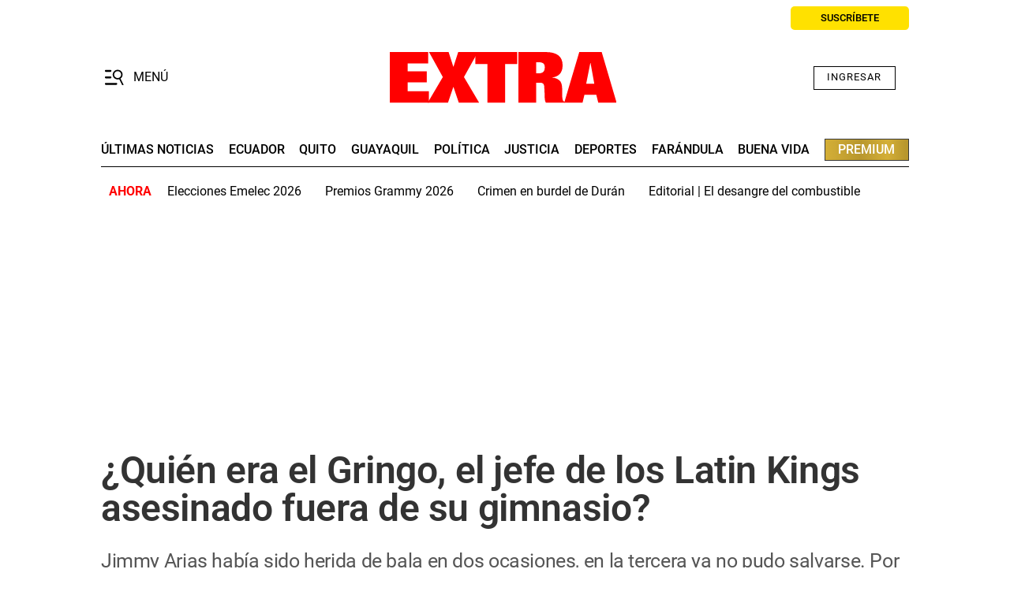

--- FILE ---
content_type: text/html; charset=UTF-8
request_url: https://www.extra.ec/noticia/actualidad/gringo-jefe-latin-kings-asesinado-fuera-gimnasio-95046.html
body_size: 20932
content:
<!DOCTYPE html>
<html lang="es">
    <head>
        <meta http-equiv="Content-Type" content="text/html; charset=utf-8" />
        <meta name="viewport" content="width=device-width,user-scalable=yes" />
                    

            
        
                
            
                                                                        


<title>¿Quién era el Gringo, el jefe de los Latin Kings asesinado fuera de su gimnasio?</title>
<meta name="title" content="¿Quién era el Gringo, el jefe de los Latin Kings asesinado fuera de su gimnasio?" />
<meta name="description" content="Jimmy Arias había sido herida de bala en dos ocasiones, en la tercera ya no pudo salvarse. Por miedo, su familia ni siquiera le hará velorio" />
<meta name="Keywords" content="Latin Kings, Ecuador, Santa Elena, Sicariato, Noticia" />
<meta name="news_keywords" content="Latin Kings, Ecuador, Santa Elena, Sicariato, Noticia" />
<link rel="canonical" href="https://www.extra.ec/noticia/actualidad/gringo-jefe-latin-kings-asesinado-fuera-gimnasio-95046.html" />
<meta name="robots" content="index, follow, max-image-preview:large, max-snippet:-1, max-video-preview:-1" />
<meta name="lang" content="es">
<meta name="date" content = "2023-11-30T14:54:42Z"/>
<meta property="article:modified_time" content="2023-11-30T14:54:42Z" />
<meta property="article:published_time" content="2023-11-30T14:54:42Z" />
<meta name="DC.date.issued" content = "2023-11-30T14:54:42Z"/>
<meta name="organization" content="Diario Extra" />
<meta property="article:section" content="Ecuador" />
<meta property="article:author" content="Vicente Tagle">

<meta property="og:type" content="article" data-page-subject="true" />
<meta property="og:site_name" content="Diario Extra"/>
<meta property="og:title" content="¿Quién era el Gringo, el jefe de los Latin Kings asesinado fuera de su gimnasio?" data-page-subject="true" />
<meta property="og:description" content="Jimmy Arias había sido herida de bala en dos ocasiones, en la tercera ya no pudo salvarse. Por miedo, su familia ni siquiera le hará velorio" data-page-subject="true" />
<meta property="og:image" content="https://imagenes.extra.ec/files/og_thumbnail/uploads/2023/11/29/65678b797babb.jpeg" data-page-subject="true" />
<meta property="og:image:width" content="1200" />
<meta property="og:image:height" content="675" />
<meta property="og:article:published_time" content="2023-11-30T14:54:42Z" />
<meta property="og:url" content="https://www.extra.ec/noticia/actualidad/gringo-jefe-latin-kings-asesinado-fuera-gimnasio-95046.html" data-page-subject="true" />

<meta name="twitter:card" content="summary_large_image">
<meta name="twitter:site" content="@DiarioExtraEc"/>
<meta name="twitter:creator" content="@DiarioExtraEc"/>
<meta name="twitter:title" content="¿Quién era el Gringo, el jefe de los Latin Kings asesinado fuera de su gimnasio?" />
<meta name="twitter:description" content="Jimmy Arias había sido herida de bala en dos ocasiones, en la tercera ya no pudo salvarse. Por miedo, su familia ni siquiera le hará velorio" />
<meta name="twitter:image" content="https://imagenes.extra.ec/files/og_thumbnail/uploads/2023/11/29/65678b797babb.jpeg" />
<meta name="twitter:image:alt" content="Jimmy Arias había sido herida de bala en dos ocasiones, en la tercera ya no pudo salvarse. Por miedo, su familia ni siquiera le hará velorio">
<meta name="twitter:image:src" content="https://imagenes.extra.ec/files/og_thumbnail/uploads/2023/11/29/65678b797babb.jpeg">

<meta property="cXenseParse:title" content="¿Quién era el Gringo, el jefe de los Latin Kings asesinado fuera de su gimnasio?"/>
<meta name="cXenseParse:grn-premium" content="free-access"/>
<meta name="cXenseParse:recs:publishtime" content="2023-11-30T14:54:42Z"/>
<meta name="cXenseParse:description" content="Jimmy Arias había sido herida de bala en dos ocasiones, en la tercera ya no pudo salvarse. Por miedo, su familia ni siquiera le hará velorio | Ecuador | Extra"/>
<meta name="cXenseParse:url" content="https://www.extra.ec/noticia/actualidad/gringo-jefe-latin-kings-asesinado-fuera-gimnasio-95046.html"/>
<meta name="cXenseParse:pageclass" content="article"/>
<meta name="cXenseParse:articleid" content="95046"/>
<meta name="cXenseParse:author" content="Vicente Tagle"/>
<meta name="cXenseParse:grn-category" content="Ecuador"/>
<meta name="cXenseParse:keywords" content="Latin Kings, Ecuador, Santa Elena, Sicariato, Noticia"/>
<meta name="cXenseParse:recs:recommendable" content="true"/>
<meta name="cXenseParse:grn-tipoarticulo" content="nota_periodistica"/>
    <meta name="cXenseParse:grn-tags" content="Ecuador"/>
    <meta name="cXenseParse:grn-tags" content="Crimen"/>
    <meta name="cXenseParse:grn-tags" content="santa elena"/>
    <meta name="cXenseParse:grn-tags" content="sicariato"/>
    <meta name="cXenseParse:grn-tags" content="La Libertad"/>
    
        
                    <link rel="stylesheet" type="text/css" href="/assets/screen.503a535838d25ac1c0c7.css?1768380510"/>

                    <script type="application/ld+json">{"@context":"http:\/\/schema.org","@type":"NewsArticle","url":"https:\/\/www.extra.ec\/noticia\/actualidad\/gringo-jefe-latin-kings-asesinado-fuera-gimnasio-95046.html","name":"\u00bfQui\u00e9n era el Gringo, el jefe de los Latin Kings asesinado fuera de su gimnasio?","description":"Jimmy Arias hab\u00eda sido herida de bala en dos ocasiones, en la tercera ya no pudo salvarse. Por miedo, su familia ni siquiera le har\u00e1 velorio","mainEntityOfPage":{"@type":"WebPage","@id":"https:\/\/www.extra.ec\/noticia\/actualidad\/gringo-jefe-latin-kings-asesinado-fuera-gimnasio-95046.html"},"image":{"@type":"ImageObject","url":"https:\/\/imagenes.extra.ec\/files\/og_thumbnail\/uploads\/2023\/11\/29\/65678b797babb.jpeg","width":1200,"height":675},"headline":"\u00bfQui\u00e9n era el Gringo, el jefe de los Latin Kings asesinado fuera de su gimnasio?","alternativeHeadline":"Jimmy Arias hab\u00eda sido herida de bala en dos ocasiones, en la tercera ya no pudo salvarse. Por miedo, su familia ni siquiera le har\u00e1 velorio","author":[{"@type":"Person","name":"Vicente Tagle","url":"https:\/\/www.extra.ec\/autores\/vicente-tagle\/","worksFor":"https:\/\/www.extra.ec\/","jobTitle":"","sameAs":[]}],"keywords":"Ecuador,Crimen,santa elena,sicariato,La Libertad","publisher":{"@type":"Organization","name":"Diario Extra","url":"https:\/\/www.extra.ec\/","logo":{"@type":"ImageObject","url":"https:\/\/imagenes.extra.ec\/static\/img\/extra-ec.png","width":1200,"height":675}},"dateModified":"2023-11-30T09:54:42-05:00","datePublished":"2023-11-30T09:54:42-05:00","articleBody":"Estaba en \u2018servicio pasivo\u2019 de la organizaci\u00f3n en la que incluso lleg\u00f3 a ser \u2018corona\u2019 (jefe), los Latin Kings, pero la vida de Jimmy Javier Arias, de 56 a\u00f1os, ya ten\u00eda marcado su destino: estaba sentenciado a muerte..  Intentaron una vez baj\u00e1rselo a plomo y fallaron, qued\u00f3 herido; hubo una segunda vez e igual se le escap\u00f3 a la \u2018pelona\u2019, pero a la tercera ocasi\u00f3n los sicarios fueron m\u00e1s certeros: le metieron nueve tiros y lo mandaron al 'm\u00e1s all\u00e1'..  Pizzer\u00eda del norte de Guayaquil fue sellada: hab\u00eda cucarachas y falta de higiene.  Ahora, el asesinato de Arias, tambi\u00e9n conocido como el Gringo, ocurrido la noche del martes 28 en el barrio Eloy Alfaro, del cant\u00f3n La Libertad, mantiene alarmada a la poblaci\u00f3n, pues temen que este crimen desate m\u00e1s violencia en la urbe peninsular..  Los que conocieron al Gringo comentan que hace a\u00f1os fue \u2018corona\u2019 (jefe) de los Latin Kings y que en los \u00faltimos tiempos andaba tranquilo. \u201cPero desde hace rato estaba pedido, esta vez no fallaron, aprovecharon el momento oportuno y lo mataron\u201d, indic\u00f3 un curioso en la escena del crimen. Los verdugos fueron dos jovencitos.&nbsp;.  EXTRA est\u00e1 en todas. Pilas con este tema:&nbsp;Leonardo Campana: \u00bfQui\u00e9n es su nueva y atractiva novia guayaquile\u00f1a?.  Arias estaba en la puerta de ingreso a eso de las 20:15 y cuando se aprestaba a cerrar el local, dos muchachos se le acercaron y le dieron 9 plomazos, tres de ellos a la cabeza. Despu\u00e9s huyeron en una moto..  \u201cEl Gringo era respetado y temido, pero ya estaba quieto, por eso laboraba como guardaespaldas de una autoridad local. Esta venganza podr\u00eda ser de a\u00f1os pasados\u201d, se\u00f1al\u00f3 un conocido del occiso. Ahora se teme que la organizaci\u00f3n tome represalias por su corona, lo que podr\u00eda generar una ola de violencia, dijeron las autoridades..  Manta: Motociclista se choc\u00f3 a toda velocidad contra un poste y dej\u00f3 sin luz a los vecinos.  De all\u00ed que su esposa decidiera que no haya velatorio, por temor a un nuevo ataque, e incluso se analizaba llevar el cad\u00e1ver a los Estados Unidos, donde viven sus familiares m\u00e1s cercanos..  Entre las acciones que sigue la Polic\u00eda est\u00e1 la revisi\u00f3n de los videos de las c\u00e1maras del gimnasio y los sectores aleda\u00f1os, as\u00ed como tomar la versi\u00f3n de los familiares de Arias si conocen quien lo habr\u00eda amenazado muerte..  \u00bfQuieres acceder a todo el contenido de calidad sin l\u00edmites? \u00a1SUSCR\u00cdBETE AQU\u00cd!","articleSection":"Ecuador"}</script>
                <script>
    // GTM
    window.dataLayer = window.dataLayer || [];
    var dataLayer = window.dataLayer;
    dataLayer.push({ 'gtm.start': Date.now(), event: 'gtm.js' });

    var gtmScript = document.createElement('script');
    gtmScript.async = true;
    gtmScript.src = 'https://www.googletagmanager.com/gtm.js?id=GTM-KJBSQS7';
    document.head.appendChild(gtmScript);

    // GPT
    window.googletag = window.googletag || { cmd: [] };
    var googletag = window.googletag;

    var gptScript = document.createElement('script');
    gptScript.async = true;
    gptScript.src = 'https://securepubads.g.doubleclick.net/tag/js/gpt.js';
    document.head.appendChild(gptScript);

    // Targeting
    window.googletag = window.googletag || { cmd: [] };
    googletag.cmd.push(function () {
        googletag.pubads().setTargeting('categoria', 'Ecuador');
        googletag.pubads().setTargeting('tipo', 'default');
        googletag.pubads().setTargeting('id', '95046');
        googletag.enableServices();
    });
</script>

    <script>
    // topb, setting, esi
</script>
<!-- Taboola -->
<script type="text/javascript">
    window._taboola = window._taboola || [];
    _taboola.push({article:'auto'});
    !function (e, f, u, i) {
        if (!document.getElementById(i)){
            e.async = 1;
            e.src = u;
            e.id = i;
            f.parentNode.insertBefore(e, f);
        }
    }(document.createElement('script'),
        document.getElementsByTagName('script')[0],
        '//cdn.taboola.com/libtrc/graficosnacionales-network/loader.js',
        'tb_loader_script');
    if(window.performance && typeof window.performance.mark == 'function')
    {window.performance.mark('tbl_ic');}
</script>
<!-- End Taboola -->
<!-- Ads Server -->
<script>
    window.googletag = window.googletag || { cmd: [] };
    googletag.cmd.push(function () {
        googletag.defineSlot('1045043/extra/top1', [[320, 100], [320, 50], [728, 90], [728, 250], [970, 90], [970, 250]], 'top1_ad').addService(googletag.pubads());
        googletag.defineSlot('1045043/extra/itt', [300, 1], 'itt_ad').addService(googletag.pubads());
        googletag.defineSlot('1045043/extra/slider', [300, 1], 'slider_ad').addService(googletag.pubads());
        googletag.defineSlot('1045043/extra/box1', [[300, 250], [336, 280]], 'box1_ad').addService(googletag.pubads());
        googletag.defineSlot('1045043/extra/box2', [[300, 250], [336, 280]], 'box2_ad').addService(googletag.pubads());
        googletag.defineSlot('1045043/extra/side1', [[300, 250], [300, 600]], 'side1_ad').addService(googletag.pubads());
        // Ajustes generales
        googletag.pubads().enableSingleRequest();
        googletag.pubads().collapseEmptyDivs();
        googletag.enableServices();
        // Resize debounce + refresh
        var resizeTimer;
        function resizer() { googletag.pubads().refresh(); }
        window.addEventListener('resize', function () {
            clearTimeout(resizeTimer);
            resizeTimer = setTimeout(resizer, 500);
        });
    });
</script>
<!-- End Ads Server -->

    
        <script type="text/javascript" src="/assets/article.bundle.js?1768380510" defer></script>



    <script>
    // topc, setting, esi
</script>

    

                
                <script type="application/ld+json">[{"@context":"http:\/\/schema.org","@type":"BreadcrumbList","itemListElement":[{"@type":"ListItem","item":{"@id":"https:\/\/www.extra.ec","name":"Diario Extra","@type":"CollectionPage"},"position":1},{"@type":"ListItem","item":{"@id":"https:\/\/www.extra.ec\/ecuador","name":"Ecuador","@type":"CollectionPage"},"position":2},{"@type":"ListItem","item":{"@id":"https:\/\/www.extra.ec\/noticia\/actualidad\/gringo-jefe-latin-kings-asesinado-fuera-gimnasio-95046.html","name":"\u00bfQui\u00e9n era el Gringo, el jefe de los Latin Kings asesinado fuera de su gimnasio?","@type":"ItemPage"},"position":3}]}]</script>
        <script type="text/javascript" src="/assets/video.bundle.js?1768380510" defer></script>
                            

    
<link rel="preload" href="https://imagenes.extra.ec/static/fonts/Roboto-Regular.woff2" as="font" type="font/woff2" crossorigin="">
<link rel="preload" href="https://imagenes.extra.ec/static/fonts/Roboto-Medium.woff2" as="font" type="font/woff2" crossorigin="">
<link rel="preload" href="https://imagenes.extra.ec/static/fonts/Roboto-Bold.woff2" as="font" type="font/woff2" crossorigin="">
<link rel="preload" href="https://imagenes.extra.ec/static/fonts/Roboto-SemiBold.woff2" as="font" type="font/woff2" crossorigin="">
<link rel="preload" href="https://imagenes.extra.ec/static/fonts/Roboto-ExtraBold.woff2" as="font" type="font/woff2" crossorigin="">

<script type="application/ld+json">
{
    "@context": "https://schema.org",
    "@type": "NewsMediaOrganization",
    "name": "Diario Extra",
    "alternateName": "EXTRA",
    "url": "https://www.extra.ec/",
    "sameAs": [
        "https://www.facebook.com/ExtraEc",
        "https://x.com/DiarioExtraEc",
        "https://www.instagram.com/diarioextra",
        "https://www.tiktok.com/@extraec",
        "https://www.youtube.com/user/diarioextratv",
        "https://apps.apple.com/us/app/diario-extra/id1573964727",
        "https://play.google.com/store/apps/details?id=com.digitalicagroup.one2tap.extra"
    ],
    "logo": "https://imagenes.extra.ec/static/img/extra-ec.png",
    "contactPoint": {
        "@type": "ContactPoint",
        "telephone": "+593-991469775",
        "email": "servicioalcliente@granasa.com.ec",
        "contactType": "customer service"
    },
    "actionableFeedbackPolicy":"https://services.expreso.ec/DocumentosExo/codigo_granasa.pdf",
    "correctionsPolicy":"https://services.expreso.ec/DocumentosExo/codigo_granasa.pdf",
    "diversityPolicy":"https://services.expreso.ec/DocumentosExo/codigo_granasa.pdf",
    "diversityStaffingReport":"https://services.expreso.ec/DocumentosExo/codigo_granasa.pdf",
    "ethicsPolicy":"https://services.expreso.ec/DocumentosExo/codigo_granasa.pdf",
    "foundingDate":"1973-07-25",
    "masthead":"https://services.expreso.ec/DocumentosExo/codigo_granasa.pdf",
    "missionCoveragePrioritiesPolicy":"https://services.expreso.ec/DocumentosExo/codigo_granasa.pdf",
    "ownershipFundingInfo":"https://services.expreso.ec/DocumentosExo/codigo_granasa.pdf",
    "unnamedSourcesPolicy":"https://services.expreso.ec/DocumentosExo/codigo_granasa.pdf",
    "verificationFactCheckingPolicy":"https://services.expreso.ec/DocumentosExo/codigo_granasa.pdf",
    "noBylinesPolicy": "https://services.expreso.ec/DocumentosExo/codigo_granasa.pdf",
    "publishingPrinciples": "https://services.expreso.ec/DocumentosExo/codigo_granasa.pdf"
}
</script>
<script>
    document.addEventListener("DOMContentLoaded", function(event) {

        if (window.innerWidth > 991) { 

            var elem = document.getElementsByClassName('js-add-sticky');

            for (let index = 0; index < elem.length; index++) {
                elem[index].parentElement.parentElement.classList.add('u-sticky');
                elem[index].parentElement.parentElement.parentElement.classList.add("u-flex-grow");
                elem[index].parentElement.parentElement.parentElement.parentElement.classList.add("u-flex");
            }

            document.querySelectorAll('.c-detail--author .u-grid-col-span-2').forEach(container => {
                const txt = container.querySelector('.c-author__txt');
                if (txt && !txt.querySelector('p')) {
                    const author = container.querySelector('.c-author');
                    if (author) author.classList.add("no-info");
                }
            });     
        }

        document.querySelectorAll('.c-article__info').forEach(div => {
            if (div.textContent.trim() === '') {  
                div.style.display = 'none'; 
            }
        });
        document.querySelectorAll('.c-article__signature').forEach(div => {
            if (div.textContent.trim() === '') {  
                div.style.display = 'none'; 
            }
        });

        document.querySelectorAll('.c-article__related').forEach(ul => {
            if (ul.children.length === 0) { 
                ul.style.display = 'none';
            }
        });
        

        document.querySelectorAll('.c-detail__media__subtitle').forEach(div => {            
            if (div.textContent.trim() === '') {  
                div.classList.add("u-hide");
            }
        });
        document.querySelectorAll('.c-detail__media__txt').forEach(div => {            
            if (div.textContent.trim() !== '') {  
                div.style.display = "flex";
            }
        });
        
        document.querySelectorAll(".content-free-html").forEach((element) => {
            if (element.querySelector(".c-detail__cintillo--blue")) {
                element.style.marginBottom = "0"; 
            }
        });
        document.querySelectorAll('.c-detail__supratitle__content').forEach(el => {
            if (el.textContent.trim() === '') {
                el.textContent = ''; 
            }
        });
        //Sticky ads into boards home
        document.querySelectorAll('.o-container-module.u-flex-grow').forEach(element => {
           
            const container = element.closest('.o-container-module');

            
            let previousSibling = element.previousElementSibling;
            while (previousSibling) {
                if (previousSibling.classList.contains('u-flex-grow-shrink')) {
                previousSibling.classList.remove('u-flex-grow-shrink'); 
                }
                previousSibling = previousSibling.previousElementSibling;
            }

            
            let nextSibling = element.nextElementSibling;
            while (nextSibling) {
                if (nextSibling.classList.contains('u-flex-grow-shrink')) {
                nextSibling.classList.remove('u-flex-grow-shrink'); 
                }
                nextSibling = nextSibling.nextElementSibling;
            }
        });
        

    });
    
    
</script>
<script src="https://ajax.googleapis.com/ajax/libs/jquery/3.6.3/jquery.min.js"></script>
<link rel="preload" href="https://imagenes.extra.ec/static/css/custom_css.min.css" as="style">
<link rel="stylesheet" type="text/css" href="https://imagenes.extra.ec/static/css/custom_css.min.css" onload="this.onload=null;this.rel='stylesheet'">
<style>
    body.wf-editor .c-nav__wrap__search input, body.wf-editor .c-nav__wrap__search button {border:0 !important}
    body.wf-editor .c-header__nav-btn svg {top:4px;left:16px;}
    body.wf-editor .c-nav__wrap__search button {background-color:white;}
    body.wf-editor .c-nav__wrap__menu__subitem {display:grid;} 
    body.wf-editor .wf-page-container {max-width:1024px;}  
    body.wf-editor .c-article--title__txt.wf-module {padding-left:60px;}
    body.wf-editor .c-article--30.apaisado.wf-module {overflow:hidden;}  
     /*Hide date*/
    .c-header__date {opacity:0;visibility:hidden;}
    /*Hot fix*/
    .c-header__options__link {min-width:150px;text-align:center}
    .content .o-section.u-color-1 .c-title__txt,  .content .o-section.u-color-6 .c-title__txt {color:inherit}
    .content .o-section.u-color-1 .o-container:not(.o-container-list){background-color:#f2f2f2}    
    .content .o-section.u-color-6 .o-container:not(.o-container-list){background-color:#e5f4ff}
    
</style>



    <link rel="shortcut icon" type="image/ico" href="https://imagenes.extra.ec/favicon.ico">
<link rel="apple-touch-icon" sizes="180x180" href="https://imagenes.extra.ec/static/img/apple-icon-180x180.png">
<link rel="icon" type="image/png" sizes="32x32" href="https://imagenes.extra.ec/static/img/favicon-32x32.png">
<link rel="icon" type="image/png" sizes="16x16" href="https://imagenes.extra.ec/static/img/favicon-16x16.png">

    </head>
    <body     class="article-page"
>
                    <!-- Google Tag Manager (noscript) -->
<noscript><iframe
    src="https://www.googletagmanager.com/ns.html?id=GTM-KJBSQS7"
    height="0" width="0"
    style="display:none;visibility:hidden"></iframe></noscript>
<!-- End Google Tag Manager (noscript) -->
                            
        
                        
<header class="c-header">
    <div class="c-header__top">
                                                                                <time class="c-header__date" datetime="2026-01-15T12:27:22-05:00">
            Jueves, 15 de  enero de 2026 12:27
        </time>
        <a class="c-header__options__link" href="https://suscripcion.extra.ec/?utm_source=extra&amp;utm_medium=web&amp;utm_campaign=suscripcion&amp;utm_content=boton_home&amp;_gl=1*19ze0vi*_gcl_au*MTM3NTQ0MDMxNi4xNzYwMDg4OTk4" title="Suscribir">
            <span>SUSCRÍBETE</span>
        </a>
    </div>
    <div class="c-header__middle o-container">
        <button class="c-header__nav-btn" data-type="menu" aria-expanded="false" tabindex="1" role="button" aria-label="Abrir o cerrar menú de navegación" >
            <div class="hamburger-box">
                <div class="hamburger-inner"></div>
                <svg xmlns="http://www.w3.org/2000/svg" viewBox="60 70 400 360" width="24">
                    <path d="M196.635 120.51c0 11.142-7.66 20.426-16.945 20.426H75.445c-9.285 0-16.945-9.053-16.945-20.426 0-11.142 7.66-20.427 16.945-20.427H179.69c9.285 0 16.945 9.053 16.945 20.427z"/>
                    <path d="M196.635 261.869c0 11.141-7.66 20.426-16.945 20.426H75.445c-9.285 0-16.945-9.053-16.945-20.426 0-11.142 7.66-20.427 16.945-20.427H179.69c9.285 0 16.945 9.053 16.945 20.427z"/>
                    <path d="M318.96 403.227c0 11.375-7.659 20.427-16.943 20.427H75.445c-9.285 0-16.945-9.052-16.945-20.427 0-11.141 7.66-20.426 16.945-20.426h226.572c9.284 0 16.943 9.053 16.943 20.426z"/>
                    <path d="M253.669 201.45c0-41.266 33.474-74.74 74.74-74.74s74.741 33.474 74.741 74.74c0 41.267-33.475 74.741-74.741 74.741s-74.74-33.474-74.74-74.741zm196.591 211.647-61.456-125.926c26.92-18.95 44.455-50.299 44.455-85.721 0-57.915-47.111-104.849-104.85-104.849-57.914 0-104.849 47.111-104.849 104.849 0 57.738 47.111 104.85 104.849 104.85 11.513 0 22.316-1.772 32.767-5.313l61.279 125.393c3.188 6.553 12.043 9.032 19.835 5.135 7.606-3.906 11.326-12.406 7.96-18.958z"/>
                </svg>                
            </div>            
            <span class="sr-only">Menú</span>
        </button>
                <span class="c-header__brand">
                    <a href="https://www.extra.ec/" title="Extra">
                <svg xmlns="http://www.w3.org/2000/svg" width="287" height="64.857" viewBox="0 0 287 64.857" xml:space="preserve">
                    <polygon fill-rule="evenodd" clip-rule="evenodd" fill="#FF0000" points="0,64.107 49.525,64.107 49.525,49.609 22.616,49.609 22.616,38.375 46.844,38.375 46.844,24.345 22.616,24.345 22.616,14.469 48.624,14.469 48.624,0.001 0,0.001"/>
                    <polygon fill-rule="evenodd" clip-rule="evenodd" fill="#FF0000" points="80.754,18.486 80.445,18.486 74.505,0.001 49.676,0.001 67.203,31.587 48.047,64.107 73.752,64.107 80.445,44.369 80.754,44.369 87.428,64.107 113.188,64.107 93.979,31.587 111.673,0.001 86.694,0.001"/>
                    <polygon fill-rule="evenodd" clip-rule="evenodd" fill="#FF0000" points="108.408,15.096 123.722,15.096 123.722,64.107 146.168,64.107 146.168,15.096 161.5,15.096 161.5,0.002 108.408,0.002"/>
                    <g>
                        <path fill-rule="evenodd" clip-rule="evenodd" fill="#FF0000" d="M185.579,12.93h2.549c5.09-0.067,8.355,1.2,8.302,6.477 c0.054,6.213-3.902,7.586-7.586,7.55h-3.265V12.93z M162.979,64.107h22.6v-25.28h4.168c3.902,0.019,6.162,0.991,6.089,6.479 c0.073,3.16,0.436,6.408,0.461,9.56c-0.025,3.126,0.187,7.799,1.63,9.241h23.934v-0.92c-1.034-0.336-1.84-0.966-2.371-1.842 c-0.567-0.912-1.035-3.982-1.045-7.566v-5.251c0.01-3.842-0.088-8.152-2.08-11.064c-2.195-3.026-6.231-4.833-10.701-5.107v-0.15 c7.824-0.913,13.365-5.213,13.365-15.429c0-10.753-6.656-16.87-22.146-16.776h-33.902V64.107z"/>
                        <path fill-rule="evenodd" clip-rule="evenodd" fill="#FF0000" d="M264.226,64.107h23.228L268.564,0.001h-28.407l-19.038,64.106 h23.19l2.381-9.86h15.029L264.226,64.107z M259.188,40.234h-10.275l5.222-26.221h0.302L259.188,40.234z"/>
                    </g>
                </svg>
                <span class="sr-only">Diario Extra Ecuador</span>
            </a>
                </span>
                <div id="wyleex-id-user-box-dsk" class="div-wyleex-container c-header__user">
            <div class="wyleex-id__container">
                <div class="wyleex-id__guest">
                    <a href="https://suscripcion.extra.ec/id/login?continue=https://www.extra.ec/" class="wyleex-id__link">Ingresar</a>
                </div>
            </div>
        </div>
    </div>
</header>
<div class="c-header__middle__links">
    <div><nav class="c-header__nav c-header__nav-bottom">
    
<a href="https://www.extra.ec/ultimas-noticias-extra/" title="Últimas noticias">últimas noticias</a><a href="https://www.extra.ec/ecuador/" title="Ecuador">Ecuador</a><a href="https://www.extra.ec/quito/" title="Quito">quito</a><a href="https://www.extra.ec/guayaquil/" title="Guayaquil">guayaquil</a><a href="https://www.extra.ec/politica/" title="Política">Política</a><a href="https://www.extra.ec/justicia/" title="Justicia">Justicia</a><a href="https://www.extra.ec/deportes/" title="Deportes">deportes</a><a href="https://www.extra.ec/farandula/" title="Farándula">farándula</a><a href="https://www.extra.ec/buena-vida/" title="Buena Vida">buena vida</a><a href="https://www.extra.ec/premium/" title="Premium">premium</a></nav></div>
</div>
<div class="c-header__bottom">
    <div><aside class="c-header__aside">
    <div class="o-container">
        <p class="c-header__aside__title">
            
        <span>ahora</span></p>
        <ul class="c-header__aside__list">
            
        <li>
                
            <a class="c-header__aside__item" href="https://www.extra.ec/noticia/deportes/emelec-elecciones-lista-unica-perfila-jose-david-jimenez-nuevo-presidente-146188.html" title="Emelec elecciones, lista única perfila a José David Jiménez como nuevo presidente" target="_blank">Elecciones Emelec 2026</a></li><li>
                
            <a class="c-header__aside__item" href="https://www.extra.ec/noticia/farandula/grammys-2026-quienes-son-ganadores-noche-aqui-lista-completa-146204.html" title="Grammys 2026: ¿Quiénes son los ganadores de la noche? Aquí la lista completa" target="_blank">Premios Grammy 2026</a></li><li>
                
            <a class="c-header__aside__item" href="https://www.extra.ec/noticia/guayaquil/crimen-multiple-night-club-duran-victimas-consta-imitador-cantante-colombiano-146128.html" title="Crimen múltiple en Night Club en Durán: entre las víctimas consta un imitador de cantante colombiano" target="_blank">Crimen en burdel de Durán</a></li><li>
                
            <a class="c-header__aside__item" href="https://www.extra.ec/noticia/opinion/editorial-desangre-combustible-alla-nombres-sistema-impunidad-146198.html" title="Editorial | El desangre del combustible: Más allá de los nombres, un sistema de impunidad" target="_blank">Editorial | El desangre del combustible</a></li></ul>
    </div>
</aside></div>
</div>

                <nav class="c-nav">
            <div class="o-container">
                                    <div><div class="c-nav__wrap">
    <form action="/search/" class="c-nav__wrap__search" target="_top">
        <input type="text" name="query" id="search_input" placeholder="Buscar...">
        <button class="btn" type="submit">
            <span>Buscar</span>
        </button>
    </form>
    <div class="c-nav__wrap__menu" aria-label="Menú principal" role="navigation" itemscope="itemscope" itemtype="https://schema.org/SiteNavigationElement">
        <ul role="menu">
            
            
            
            
            
        <li class="c-nav__highlight " itemprop="name" role="menuitem">
            
                
            <a class="c-nav__hightlight__item " itemprop="url" href="https://suscripcion.extra.ec/?utm_source=extra&amp;utm_medium=web&amp;utm_campaign=suscripcion&amp;utm_content=boton_home" title="Suscripción" target="_blank" aria-label="hazte suscriptor">hazte suscriptor</a></li><li class="c-nav__wrap__menu__item " itemprop="name" role="menuitem">
            
                
            <a itemprop="url" href="https://www.extra.ec/ecuador/" title="Ecuador" aria-label="Ecuador">Ecuador</a></li><li class="c-nav__wrap__menu__item " itemprop="name" role="menuitem">
            
                
            <a itemprop="url" href="https://www.extra.ec/guayaquil/" title="Guayaquil" aria-label="guayaquil">guayaquil</a></li><li class="c-nav__wrap__menu__item " itemprop="name" role="menuitem">
            
                
            <a itemprop="url" href="https://www.extra.ec/quito/" title="Quito" aria-label="QUITO">QUITO</a></li><li class="c-nav__wrap__menu__item " itemprop="name" role="menuitem">
            
                
            <a itemprop="url" href="https://www.extra.ec/politica/" title="Política" aria-label="POLÍTICA">POLÍTICA</a></li><li class="c-nav__wrap__menu__item " itemprop="name" role="menuitem">
            
                
            <a itemprop="url" href="https://www.extra.ec/justicia/" title="Justicia" target="_blank" aria-label="justicia">justicia</a></li><li class="c-nav__highlight " itemprop="name" role="menuitem">
            
                
            <a class="c-nav__hightlight__item " itemprop="url" href="https://www.extra.ec/premium/" title="Premium" aria-label="PREMIUM">PREMIUM</a></li><li class="c-nav__wrap__menu__item " itemprop="name" role="menuitem">
            
                
            <a itemprop="url" href="https://www.extra.ec/economia/" title="Economía" aria-label="economía">economía</a></li><li class="c-nav__wrap__menu__item " itemprop="name" role="menuitem">
            
                
            <a itemprop="url" href="https://www.extra.ec/servicios-y-tramites/" title="Servicios y trámites" aria-label="servicios y trámites">servicios y trámites</a></li><li class="c-nav__wrap__menu__item " itemprop="name" role="menuitem">
            
                
            <a itemprop="url" href="https://www.extra.ec/mundo/" title="Mundo" aria-label="MUNDO">MUNDO</a></li><li class="c-nav__wrap__menu__item " itemprop="name" role="menuitem">
            
                
            <a itemprop="url" href="https://www.extra.ec/opinion/" title="Opinión" aria-label="OPINIÓN">OPINIÓN</a></li><li class="c-nav__wrap__menu__item " itemprop="name" role="menuitem">
            
                
            <a itemprop="url" href="https://www.extra.ec/deportes/" title="Deportes" aria-label="deportes">deportes</a></li><li class="c-nav__wrap__menu__item " itemprop="name" role="menuitem">
            
                
            <a itemprop="url" href="https://www.extra.ec/farandula/" title="Farándula" aria-label="farándula">farándula</a></li><li class="c-nav__wrap__menu__item " itemprop="name" role="menuitem">
            
                
            <a itemprop="url" href="https://www.extra.ec/buena-vida/" title="Buena Vida" aria-label="Buena vida">Buena vida</a></li><li class="c-nav__wrap__menu__item " itemprop="name" role="menuitem">
            
                
            <a itemprop="url" href="https://www.extra.ec/tecnologia/" title="Tecnología" target="_blank" aria-label="TECNOLOGÍA">TECNOLOGÍA</a></li></ul>
    </div>
</div></div>
                            </div>
        </nav>
            <main class="content ">
                                <!-- -->
        
                                    <!-- -->
        
                                    <div class="c-add c-add-980-first">
    <div id='top1_ad'>
                    <script>
                googletag.cmd.push(function() { googletag.display('top1_ad'); });
            </script>
            </div>
</div>

        
                            
                    <section class="o-section">
        <div class="o-container ">
            <!-- body a -->

            <div><article class="c-detail c-detail--anonimous">
                        <div class="c-detail-top">
                            
            
            
                            <div class="c-detail__bar">
                    <nav class="c-detail__bar__category">
                        <a href="/ecuador/">Ecuador</a>
                    </nav>
                </div>
                <div class="c-detail__supratitle__content">
                                            <p class="c-detail__supratitle"></p>
                                        
                </div>
                                        <div class="default-title">
                    
                <h1 class="c-detail__title">¿Quién era el Gringo, el jefe de los Latin Kings asesinado fuera de su gimnasio?</h1></div>
                                        <div class="default-epigraph">
                    
                <p class="c-detail__subtitle">Jimmy Arias había sido herida de bala en dos ocasiones, en la tercera ya no pudo salvarse. Por miedo, su familia ni siquiera le hará velorio</p></div>
            
                            <div class="c-detail-top__extra">
                    
                </div>
            
                                                    <div class="c-detail__media_main__content">
        


        
        
    <div class="main-image ">
    <figure class="c-detail__media">
        <div class="c-detail__media__thumb">
            <picture data-size="w:414,h:276"><source srcset="https://imagenes.extra.ec/files/image_media_main_desktop/uploads/2023/11/29/65678b797babb.jpeg" media="(min-width: 992px)"><source srcset="https://imagenes.extra.ec/files/image_media_main_tablet/uploads/2023/11/29/65678b797babb.jpeg" media="(min-width: 768px)"><source srcset="https://imagenes.extra.ec/files/image_media_main_mobile/uploads/2023/11/29/65678b797babb.jpeg" media="(min-width: 0px)"><img src="https://imagenes.extra.ec/files/og_thumbnail/uploads/2023/11/29/65678b797babb.jpeg" data-full-src="https://imagenes.extra.ec/uploads/2023/11/29/65678b797babb.jpeg" alt="Jimmy Javier Arias, de 56 años, se había salvado de dos ataques a bala meses atrás." width="414" height="276"></picture>
        </div>
                <figcaption class="c-detail__media__txt" style="display: block;">
            <p class="c-detail__media__subtitle">
                
                
            <span class="c-detail__media__credit ">Jimmy Javier Arias, de 56 años, se había salvado de dos ataques a bala meses atrás.</span><span class="c-detail__media__author ">EXTRA</span></p>
        </figcaption>
                </figure>
</div></div>

                                                        
<nav class="c-detail__share">
                        <a class="c-icon c-icon-facebook" title="Compartir en Facebook" data-gtm-social-provider="facebook" rel="nofollow" target="_blank" href="https://www.facebook.com/sharer/sharer.php?u=https://www.extra.ec/noticia/actualidad/gringo-jefe-latin-kings-asesinado-fuera-gimnasio-95046.html#utm_source=rrss-comp&amp;utm_medium=fb&amp;utm_campaign=fixed-btn">
                <span class="sr-only">Facebook</span>
            </a>
                            <a class="c-icon c-icon-twitter" title="Compartir en Twitter" data-gtm-social-provider="twitter" rel="nofollow" target="_blank" href="https://twitter.com/intent/tweet?text=%C2%BFQui%C3%A9n%20era%20el%20Gringo%2C%20el%20jefe%20de%20los%20Latin%20Kings%20asesinado%20fuera%20de%20su%20gimnasio%3F&amp;url=https://www.extra.ec/noticia/actualidad/gringo-jefe-latin-kings-asesinado-fuera-gimnasio-95046.html#utm_source=rrss-comp&amp;utm_medium=tw&amp;utm_campaign=fixed-btn">
                <span class="sr-only">Twitter</span>
            </a>
                                            <a class="c-icon c-icon-md c-icon-whatsapp" title="Compartir en Whatsapp" data-gtm-social-provider="whatsapp" rel="nofollow" target="_blank" href="https://web.whatsapp.com/send?text=%C2%BFQui%C3%A9n%20era%20el%20Gringo%2C%20el%20jefe%20de%20los%20Latin%20Kings%20asesinado%20fuera%20de%20su%20gimnasio%3F%20https://www.extra.ec/noticia/actualidad/gringo-jefe-latin-kings-asesinado-fuera-gimnasio-95046.html#utm_source=rrss-comp&amp;utm_medium=wh&amp;utm_campaign=fixed-btn">
                <span class="sr-only">Whatsapp</span>
            </a>
            <a class="c-icon c-icon-xs c-icon-whatsapp" data-gtm-social-provider="whatsapp" rel="nofollow" target="_blank" href="whatsapp://send?text=%C2%BFQui%C3%A9n%20era%20el%20Gringo%2C%20el%20jefe%20de%20los%20Latin%20Kings%20asesinado%20fuera%20de%20su%20gimnasio%3F%20https://www.extra.ec/noticia/actualidad/gringo-jefe-latin-kings-asesinado-fuera-gimnasio-95046.html#utm_source=rrss-comp&amp;utm_medium=wh&amp;utm_campaign=fixed-btn">
                <span class="sr-only">Whatsapp</span>
            </a>
                                        <a class="c-icon c-icon-copy" title="Copiar enlace" data-msg-copied="Enlace copiado" href="https://www.extra.ec/noticia/actualidad/gringo-jefe-latin-kings-asesinado-fuera-gimnasio-95046.html" target="_blank">

            <span class="sr-only">Copiar enlace</span>
        </a>
        <!-- -->
    </nav>
            
        </div>
        <div class="c-detail-content">
                                                                    <div class="c-detail__body">
                                            
 


<div class="c-detail__author full">
    <div></div>

    <div class="c-detail__author__title">
        <div class="c-detail__author__info">
            <span class="c-detail__author__name__label">Publicado por</span>
            
        <div class="c-detail__author__name "><a href="https://www.extra.ec/autores/vicente-tagle/" class="c-detail__author__name">Vicente Tagle</a></div></div>
        <div class="c-detail__author__info">
            
        <span></span></div>

        <p class="c-detail__info__more">
            <span class="c-detail__info__label">Creado:</span>
            <a class="c-detail__info__more__date" href="/hemeroteca/231130/">
                <time datetime="2023-11-30T09:54:42-05:00">30.11.2023 | 09:54</time>
            </a>
        </p>
        <p class="c-detail__info__more">
            <span class="c-detail__info__label">Actualizado:</span>
            <time class="c-detail__info__more__date" datetime="2023-11-30T09:54:42-05:00">30.11.2023 | 09:54</time>
        </p>

            </div>
</div>
                                                                <div class="c-detail__tags-content">
                            
                        <div>            <div class="c-detail__tags">
            <p class="c-detail__tags__title">En:</p>
            <ul class="c-detail__tags__list">
                                    <li class="c-detail__tags__item">
                        <a rel="tag" href="/temas/ecuador/" title="Ecuador">Ecuador</a>
                    </li>
                                    <li class="c-detail__tags__item">
                        <a rel="tag" href="/temas/santa-elena/" title="santa elena">santa elena</a>
                    </li>
                                    <li class="c-detail__tags__item">
                        <a rel="tag" href="/temas/la-libertad/" title="La Libertad">La Libertad</a>
                    </li>
                                    <li class="c-detail__tags__item">
                        <a rel="tag" href="/temas/sicariato/" title="sicariato">sicariato</a>
                    </li>
                                    <li class="c-detail__tags__item">
                        <a rel="tag" href="/temas/crimen/" title="Crimen">Crimen</a>
                    </li>
                            </ul>
        </div>
    </div></div>

                                                                                            <!-- -->
                                                                                                            
                                                                                                                                        
                                                                                                                                        

                                                                                                                                        

                                                                                                                                        

                                                                                                                                        
                                                                                                                                        
                                                                                                                                        
                                                                                                                                                                                                                    
                                                                                                                                        
                                                                                                                                                                                                                    
                                                                                                                                        
                                                                                                                                        
                                                                                                                                        
                                                                            
                                    <p class="paragraph">Estaba en ‘servicio pasivo’ de la organización en la que<b> incluso llegó a ser ‘corona’ (jefe), los Latin Kings, </b>pero la vida de Jimmy Javier Arias, de 56 años, ya tenía marcado su destino: estaba sentenciado a muerte.</p><p class="paragraph">Intentaron una vez bajárselo a plomo y fallaron, quedó herido; hubo una segunda vez e igual se le escapó a la ‘pelona’, pero <b>a la tercera ocasión los sicarios fueron más certeros: le metieron nueve tiros</b> y lo mandaron al 'más allá'.</p><p class="paragraph">Pizzería del norte de Guayaquil fue sellada: había cucarachas y falta de higiene</p><p class="paragraph">Ahora, el asesinato de Arias, también conocido como el Gringo, ocurrido la noche del martes 28 en <b>el barrio Eloy Alfaro, del cantón La Libertad, </b>mantiene alarmada a la población, pues temen que este crimen desate más violencia en la urbe peninsular.</p><p class="paragraph">Los que conocieron al Gringo comentan que hace años fue ‘corona’ (jefe) de los Latin Kings y que en los últimos tiempos andaba tranquilo. <b>“Pero desde hace rato estaba pedido, esta vez no fallaron,</b> aprovecharon el momento oportuno y lo mataron”, indicó un curioso en la escena del crimen. Los verdugos fueron dos jovencitos. </p><p class="paragraph">EXTRA está en todas. Pilas con este tema: <a href="https://www.extra.ec/noticia/deportes/leonardo-campana-nueva-atractiva-novia-guayaquilena-95036.html" target="_blank">Leonardo Campana: ¿Quién es su nueva y atractiva novia guayaquileña?</a></p><figure class="c-detail__media ">
    
    

    <div class="c-detail__media__thumb">
        <picture data-size="w:414,h:276"><source srcset="https://imagenes.extra.ec/files/image_composite_desktop/uploads/2023/11/29/65678bb723fe0.jpeg" media="(min-width: 992px)"><source srcset="https://imagenes.extra.ec/files/image_composite_tablet/uploads/2023/11/29/65678bb723fe0.jpeg" media="(min-width: 768px)"><img src="https://imagenes.extra.ec/files/image_composite_mobile/uploads/2023/11/29/65678bb723fe0.jpeg" data-full-src="https://imagenes.extra.ec/uploads/2023/11/29/65678bb723fe0.jpeg" loading="lazy" alt="El Gringo fue acribillado fuera de su gimnasio, por dos jóvenes que huyeron en moto." width="414" height="276"></picture>
    </div>
    <figcaption class="c-detail__media__txt">
        <p class="c-detail__media__subtitle">
                
            
        </p>
    </figcaption>
</figure><p class="paragraph">Arias estaba en la puerta de ingreso a eso de las 20:15 y cuando se aprestaba a cerrar el local, dos muchachos se le acercaron y le dieron 9 plomazos, tres de ellos a la cabeza. Después huyeron en una moto.</p><p class="paragraph">“El Gringo era respetado y temido, pero ya estaba quieto, por eso laboraba como guardaespaldas de una autoridad local. Esta venganza podría ser de años pasados”, señaló un conocido del occiso. Ahora <b>se teme que la organización tome represalias por su corona,</b> lo que podría generar una ola de violencia, dijeron las autoridades.</p><p class="paragraph"><a href="https://www.extra.ec/noticia/provincias/manabi-hombre-murio-accidente-transito-bajando-poste-luz-95019.html">Manta: Motociclista se chocó a toda velocidad contra un poste y dejó sin luz a los vecinos</a></p><p class="paragraph">De allí que<b> su esposa decidiera que no haya velatorio, por temor a un nuevo ataque,</b> e incluso se analizaba llevar el cadáver a los Estados Unidos, donde viven sus familiares más cercanos.</p><p class="paragraph">Entre las <b>acciones que sigue la Policía está la revisión de los videos de las cámaras del gimnasio</b> y los sectores aledaños, así como tomar la versión de los familiares de Arias si conocen quien lo habría amenazado muerte.</p><p class="paragraph"><i>¿Quieres acceder a todo el contenido de calidad sin límites? <a href="https://suscripcion.extra.ec/?utm_source=extra&amp;utm_medium=web&amp;utm_campaign=suscripcion&amp;utm_content=boton_home" target="_blank">¡SUSCRÍBETE AQUÍ!</a></i></p></div>
                        <!-- PageController::showAction add snp-roba-6 -->
        <!-- snp-roba-6 --></div>
                    <div class="c-detail-sidebar">
                <div class="u-flex-grow">
                    <div class="add-300-container u-sticky">
                        <div id="itt_ad">
    <script>
        googletag.cmd.push(function() { googletag.display('itt_ad'); });
    </script>
</div>
<div id="slider_ad" class="c-add-300">
    <script>
        googletag.cmd.push(function() { googletag.display('slider_ad'); });
    </script>
</div>
<div id="side1" class="c-add-300">
    <script>
        googletag.cmd.push(function() { googletag.display('side1'); });
    </script>
</div>

                                                <!-- nop -->
                    </div>
                </div>
                <div class="u-grid u-sticky">
                                                
                    </div>
                <div class="u-flex-grow">
                    <div class="add-300-container u-sticky">
                        <div id="box2_ad" class="c-add c-add-300">
    <script>
        googletag.cmd.push(function() { googletag.display('box2_ad'); });
    </script>
</div>

                    </div>
                </div>
            </div>
            </article></div>
            
<div id="taboola-below-article-thumbnails"></div>
<script type="text/javascript">
    window._taboola = window._taboola || [];
    _taboola.push({
        mode: 'alternating-thumbnails-a',
        container: 'taboola-below-article-thumbnails',
        placement: 'Below Article Thumbnails',
        target_type: 'mix'
    });
</script>
<script type="text/javascript">
    window._taboola = window._taboola || [];
    _taboola.push({flush: true});
</script>
        </div>
    </section>
                                                                <section class="o-section o-section-border">
                        
                    </section>
                                                        
                                
                                                                                        <img loading="lazy" class="img-tracking" src="https://www.extra.ec/track/pageviews/article-95046" alt="tracking"/>
            
    
    </main>
                    
<footer class="c-footer">
    <div class="o-container">
        <div class="c-footer__brand">
               <a href="https://www.extra.ec/" title="Extra Ecuador">
                    <svg xmlns="http://www.w3.org/2000/svg" width="287" height="64.857" viewBox="0 0 287 64.857" xml:space="preserve">
                        <polygon fill-rule="evenodd" clip-rule="evenodd" fill="#FF0000" points="0,64.107 49.525,64.107 49.525,49.609 22.616,49.609 22.616,38.375 46.844,38.375 46.844,24.345 22.616,24.345 22.616,14.469 48.624,14.469 48.624,0.001 0,0.001"/>
                        <polygon fill-rule="evenodd" clip-rule="evenodd" fill="#FF0000" points="80.754,18.486 80.445,18.486 74.505,0.001 49.676,0.001 67.203,31.587 48.047,64.107 73.752,64.107 80.445,44.369 80.754,44.369 87.428,64.107 113.188,64.107 93.979,31.587 111.673,0.001 86.694,0.001"/>
                        <polygon fill-rule="evenodd" clip-rule="evenodd" fill="#FF0000" points="108.408,15.096 123.722,15.096 123.722,64.107 146.168,64.107 146.168,15.096 161.5,15.096 161.5,0.002 108.408,0.002"/>
                        <g>
                            <path fill-rule="evenodd" clip-rule="evenodd" fill="#FF0000" d="M185.579,12.93h2.549c5.09-0.067,8.355,1.2,8.302,6.477 c0.054,6.213-3.902,7.586-7.586,7.55h-3.265V12.93z M162.979,64.107h22.6v-25.28h4.168c3.902,0.019,6.162,0.991,6.089,6.479 c0.073,3.16,0.436,6.408,0.461,9.56c-0.025,3.126,0.187,7.799,1.63,9.241h23.934v-0.92c-1.034-0.336-1.84-0.966-2.371-1.842 c-0.567-0.912-1.035-3.982-1.045-7.566v-5.251c0.01-3.842-0.088-8.152-2.08-11.064c-2.195-3.026-6.231-4.833-10.701-5.107v-0.15 c7.824-0.913,13.365-5.213,13.365-15.429c0-10.753-6.656-16.87-22.146-16.776h-33.902V64.107z"/>
                            <path fill-rule="evenodd" clip-rule="evenodd" fill="#FF0000" d="M264.226,64.107h23.228L268.564,0.001h-28.407l-19.038,64.106 h23.19l2.381-9.86h15.029L264.226,64.107z M259.188,40.234h-10.275l5.222-26.221h0.302L259.188,40.234z"/>
                        </g>
                    </svg>
                </a>
            </div>
        <div class="c-footer__middle">
            <nav class="c-footer__share">
                <a href="https://www.facebook.com/ExtraEc" title="Facebook" rel="noopener noreferrer nofollow" target="_blank">
                    <svg width="33" height="33" viewBox="0 0 33 33" fill="none" xmlns="http://www.w3.org/2000/svg">
                        <path d="M32.3553 16.1836C32.3553 24.357 26.2985 31.1141 18.4301 32.2107C17.6944 32.3127 16.9417 32.366 16.1777 32.366C15.2957 32.366 14.4297 32.2957 13.5863 32.1596C5.88341 30.9191 0 24.2379 0 16.1836C0 7.24586 7.24373 0 16.1788 0C25.1139 0 32.3576 7.24586 32.3576 16.1836H32.3553Z" fill="#010101"/>
                        <path d="M18.4303 12.9949V16.5203H22.7901L22.0998 21.2692H18.4303V32.2106C17.6946 32.3127 16.9419 32.366 16.1778 32.366C15.2959 32.366 14.4298 32.2957 13.5864 32.1596V21.2692H9.56549V16.5203H13.5864V12.2068C13.5864 9.53072 15.755 7.36035 18.4314 7.36035V7.36262C18.4393 7.36262 18.4462 7.36035 18.4541 7.36035H22.7913V11.4675H19.9572C19.115 11.4675 18.4314 12.1512 18.4314 12.9938L18.4303 12.9949Z" fill="white"/>
                    </svg>
                    <span class="sr-only">Facebook</span>
                </a>
                <a href="https://www.instagram.com/diarioextra/?hl=es" title="Instagram" rel="noopener noreferrer nofollow" target="_blank">
                    <svg width="33" height="33" viewBox="0 0 33 33" fill="none" xmlns="http://www.w3.org/2000/svg">
                        <path d="M16.2151 0L16.1414 0C7.22675 0 0 7.22888 0 16.1462L0 16.2199C0 25.1371 7.22675 32.366 16.1414 32.366H16.2151C25.1297 32.366 32.3565 25.1371 32.3565 16.2199V16.1462C32.3565 7.22888 25.1297 0 16.2151 0Z" fill="black"/>
                        <path d="M21.1848 6.58496L11.1728 6.58496C8.40682 6.58496 6.15662 8.83583 6.15662 11.6026L6.15662 20.7649C6.15662 23.5317 8.40682 25.7825 11.1728 25.7825H21.1848C23.9508 25.7825 26.201 23.5317 26.201 20.7649V11.6026C26.201 8.83583 23.9508 6.58496 21.1848 6.58496ZM7.92617 11.6026C7.92617 9.81215 9.38285 8.35504 11.1728 8.35504L21.1848 8.35504C22.9748 8.35504 24.4315 9.81215 24.4315 11.6026V20.7649C24.4315 22.5553 22.9748 24.0125 21.1848 24.0125H11.1728C9.38285 24.0125 7.92617 22.5553 7.92617 20.7649L7.92617 11.6026Z" fill="white"/>
                        <path d="M16.1789 20.8502C18.751 20.8502 20.8448 18.757 20.8448 16.1829C20.8448 13.6089 18.7521 11.5156 16.1789 11.5156C13.6056 11.5156 11.5129 13.6089 11.5129 16.1829C11.5129 18.757 13.6056 20.8502 16.1789 20.8502ZM16.1789 13.2868C17.7761 13.2868 19.0752 14.5863 19.0752 16.184C19.0752 17.7818 17.7761 19.0813 16.1789 19.0813C14.5816 19.0813 13.2825 17.7818 13.2825 16.184C13.2825 14.5863 14.5816 13.2868 16.1789 13.2868Z" fill="white"/>
                        <path d="M21.2766 12.269C21.9693 12.269 22.5338 11.7054 22.5338 11.0114C22.5338 10.3175 21.9704 9.75391 21.2766 9.75391C20.5829 9.75391 20.0195 10.3175 20.0195 11.0114C20.0195 11.7054 20.5829 12.269 21.2766 12.269Z" fill="white"/>
                    </svg>
                    <span class="sr-only">Instagram</span>
                </a>
                <a href="https://x.com/DiarioExtraEc" title="X" rel="noopener noreferrer nofollow" target="_blank">
                    <svg width="33" height="33" viewBox="0 0 33 33" fill="none" xmlns="http://www.w3.org/2000/svg">
                        <path d="M32.3553 16.1836C32.3553 24.357 26.2985 31.1141 18.4301 32.2107C17.6944 32.3127 16.9417 32.366 16.1777 32.366C15.2957 32.366 14.4296 32.2957 13.5862 32.1596C5.8834 30.9191 0 24.2379 0 16.1836C0 7.24586 7.24373 0 16.1788 0C25.1139 0 32.3576 7.24586 32.3576 16.1836H32.3553Z" fill="black"/>
                        <path d="M6.56125 7.1377L14.0226 17.1164L6.51477 25.2297H8.20498L14.7788 18.1267L20.0897 25.2297H25.8405L17.9596 14.6897L24.9483 7.1377L23.2581 7.1377L17.2047 13.6794L12.3132 7.1377L6.56237 7.1377H6.56125ZM9.0461 8.38276H11.6874L23.3533 23.9846H20.712L9.0461 8.38276Z" fill="white"/>
                    </svg>
                    <span class="sr-only">X</span>
                </a>
                <a href="https://www.youtube.com/user/diarioextratv" title="YouTube" rel="noopener noreferrer nofollow" target="_blank">
                    <svg width="33" height="33" viewBox="0 0 33 33" fill="none" xmlns="http://www.w3.org/2000/svg">
                        <path d="M32.2646 16.1371C32.2646 7.22482 25.042 0 16.1323 0C7.2227 0 0 7.22482 0 16.1371C0 25.0493 7.2227 32.2742 16.1323 32.2742C25.042 32.2742 32.2646 25.0493 32.2646 16.1371Z" fill="black"/>
                        <path d="M26.2906 12.7932C26.1636 11.5674 25.8904 10.2124 24.8849 9.50026C24.1061 8.94803 23.0825 8.92762 22.1268 8.92875C20.1068 8.92875 18.0855 8.93216 16.0655 8.93329C14.1225 8.93556 12.1795 8.93669 10.2365 8.93896C9.4248 8.93896 8.63581 8.87659 7.88196 9.22811C7.23467 9.52974 6.72795 10.1035 6.42301 10.7419C6.00018 11.6298 5.91176 12.6356 5.86075 13.6176C5.76666 15.4058 5.77686 17.1986 5.88909 18.9857C5.97184 20.2897 6.18156 21.7309 7.18933 22.5621C8.08261 23.298 9.34318 23.3343 10.5017 23.3354C14.1791 23.3388 17.8577 23.3422 21.5362 23.3445C22.0078 23.3456 22.4998 23.3366 22.9804 23.2844C23.9259 23.1824 24.8271 22.9113 25.4347 22.2106C26.048 21.5041 26.2056 20.521 26.2985 19.59C26.5252 17.3312 26.523 15.0509 26.2906 12.7932ZM13.9388 19.3032V12.9701L19.4209 16.1361L13.9388 19.3032Z" fill="white"/>
                    </svg>
                    <span class="sr-only">YouTube</span>
                </a>
                <a href="https://www.tiktok.com/@extraec" title="tiktok" rel="noopener noreferrer nofollow" target="_blank">
                    <svg width="33" height="33" viewBox="0 0 33 33" fill="none" xmlns="http://www.w3.org/2000/svg">
                        <path d="M16.2151 0L16.1414 0C7.22675 0 0 7.22888 0 16.1462L0 16.2199C0 25.1371 7.22675 32.366 16.1414 32.366H16.2151C25.1297 32.366 32.3565 25.1371 32.3565 16.2199V16.1462C32.3565 7.22888 25.1297 0 16.2151 0Z" fill="black"/>
                        <path d="M23.9995 11.7091V14.7651C23.4655 14.7129 22.7718 14.5916 22.0043 14.3104C21.0022 13.943 20.2563 13.4406 19.7677 13.0517V19.2283L19.7552 19.209C19.7632 19.3314 19.7677 19.4562 19.7677 19.582C19.7677 22.6494 17.2726 25.1463 14.2051 25.1463C11.1376 25.1463 8.64252 22.6494 8.64252 19.582C8.64252 16.5147 11.1376 14.0167 14.2051 14.0167C14.5055 14.0167 14.8003 14.0405 15.0882 14.087V17.0987C14.8116 17.0001 14.5146 16.9468 14.2051 16.9468C12.753 16.9468 11.5706 18.1283 11.5706 19.582C11.5706 21.0358 12.753 22.2173 14.2051 22.2173C15.6573 22.2173 16.8396 21.0346 16.8396 19.582C16.8396 19.5276 16.8385 19.4732 16.8351 19.4188V7.41602H19.8879C19.8992 7.67455 19.9094 7.93536 19.9208 8.1939C19.9412 8.70304 20.1225 9.19176 20.4388 9.59204C20.8095 10.0626 21.357 10.6092 22.1256 11.0458C22.8455 11.4528 23.5211 11.6286 23.9995 11.7114V11.7091Z" fill="white"/>
                    </svg>
                    <span class="sr-only">tiktok</span>
                </a>
                <a href="https://www.whatsapp.com/channel/0029VaE2oR2EFeXbuN38j03N?fbclid=PAZXh0bgNhZW0CMTEAAacV-L9WeLpMETYAWp9h66YUb9G0xSWyrcanVimglIS5zJCIdIFQ1Sjv2HB9TA_aem_VoBQsXCUFdbCfR7LWD5vaA" title="Whatsapp" rel="noopener noreferrer nofollow" target="_blank">
                    <svg width="33" height="33" viewBox="0 0 33 33" fill="none" xmlns="http://www.w3.org/2000/svg">
                        <path d="M16.2151 0L16.1414 0C7.22675 0 0 7.22888 0 16.1462L0 16.2199C0 25.1371 7.22675 32.366 16.1414 32.366H16.2151C25.1297 32.366 32.3565 25.1371 32.3565 16.2199V16.1462C32.3565 7.22888 25.1297 0 16.2151 0Z" fill="#0B0B0B"/>
                        <path d="M19.3314 20.9164C15.1903 20.9164 11.8213 17.5452 11.8201 13.4029C11.8213 12.3529 12.676 11.499 13.7235 11.499C13.8311 11.499 13.9377 11.5081 14.0397 11.5262C14.2642 11.5637 14.4773 11.6396 14.6734 11.7542C14.7018 11.7712 14.721 11.7984 14.7256 11.8301L15.1631 14.589C15.1688 14.6208 15.1586 14.6536 15.1371 14.6775C14.8956 14.9451 14.5873 15.1378 14.2438 15.2342L14.0783 15.2807L14.1406 15.4406C14.7051 16.8784 15.8546 18.0271 17.2932 18.5941L17.453 18.6576L17.4995 18.492C17.5958 18.1484 17.7886 17.84 18.0561 17.5985C18.0754 17.5803 18.1014 17.5713 18.1275 17.5713C18.1332 17.5713 18.1388 17.5713 18.1456 17.5724L20.9037 18.0101C20.9366 18.0158 20.9638 18.0339 20.9808 18.0623C21.0942 18.2584 21.1701 18.4728 21.2087 18.6973C21.2268 18.7971 21.2347 18.9025 21.2347 19.0125C21.2347 20.0614 20.3811 20.9152 19.3314 20.9164Z" fill="#FDFDFD"/>
                        <path d="M26.6748 15.2743C26.4515 12.7501 25.2952 10.4085 23.4191 8.68154C21.5317 6.94435 19.0831 5.9873 16.5223 5.9873C10.9019 5.9873 6.3289 10.5616 6.3289 16.1837C6.3289 18.0706 6.84921 19.9087 7.83432 21.5098L5.63739 26.3744L12.6714 25.6248C13.8946 26.1261 15.1891 26.3801 16.5211 26.3801C16.8714 26.3801 17.2308 26.3619 17.5913 26.3245C17.9087 26.2905 18.2295 26.2406 18.5446 26.1771C23.2514 25.2257 26.6873 21.0471 26.7145 16.2381V16.1837C26.7145 15.8775 26.7009 15.5713 26.6737 15.2754L26.6748 15.2743ZM12.9423 23.4896L9.05069 23.9047L10.2126 21.3295L9.98024 21.0177C9.96323 20.995 9.94623 20.9723 9.92696 20.9462C8.91805 19.5526 8.38525 17.9061 8.38525 16.1848C8.38525 11.6967 12.0355 8.04541 16.5223 8.04541C20.7257 8.04541 24.2886 11.3259 24.6321 15.5135C24.6502 15.738 24.6604 15.9637 24.6604 16.1859C24.6604 16.2494 24.6593 16.3118 24.6581 16.3787C24.572 20.1332 21.95 23.3218 18.2816 24.1337C18.0016 24.1961 17.7148 24.2437 17.4291 24.2743C17.1321 24.3083 16.8272 24.3254 16.5245 24.3254C15.4465 24.3254 14.399 24.1167 13.4094 23.704C13.2994 23.6597 13.1917 23.6121 13.0908 23.5634L12.9435 23.4919L12.9423 23.4896Z" fill="#FDFDFD"/>
                    </svg>
                    <span class="sr-only">Whatsapp</span>
                </a>
                <a href="https://www.threads.com/@diarioextra" title="Threads" rel="noopener noreferrer nofollow" target="_blank">
                    <svg width="33" height="33" viewBox="0 0 33 33" fill="none" xmlns="http://www.w3.org/2000/svg">
                        <path d="M16.1788 32.3671C25.1141 32.3671 32.3576 25.1215 32.3576 16.1836C32.3576 7.24563 25.1141 0 16.1788 0C7.24349 0 0 7.24563 0 16.1836C0 25.1215 7.24349 32.3671 16.1788 32.3671Z" fill="black"/>
                        <path d="M21.415 15.2282C24.3159 16.4495 25.7432 19.3728 24.7966 22.3981C24.1516 24.463 22.314 26.1311 20.3449 26.8851C17.8623 27.8388 14.5284 27.7775 12.0798 26.7615C7.11348 24.7034 5.95494 18.9884 6.44806 14.2338C6.79154 10.9057 8.17681 7.66146 11.2353 5.99344C13.5399 4.73137 16.4895 4.5522 19.0129 5.08061C21.6327 5.62944 23.7593 7.17954 25.0483 9.5268C25.4462 10.2468 25.7681 11.0429 26.0084 11.9285C26.0152 11.9625 26.0016 11.9976 25.9676 12.0044L24.1436 12.4852C24.1096 12.492 24.0745 12.4716 24.0677 12.4444C23.7933 11.4012 23.3614 10.4748 22.764 9.66627C20.8981 7.12738 17.4758 6.44815 14.5261 6.97657C11.0482 7.60137 9.12789 10.0439 8.56563 13.3981C8.10652 16.1218 8.25049 19.2775 9.50539 21.7892C10.5619 23.9029 12.4754 25.089 14.7801 25.4189C16.0214 25.5902 17.2355 25.5697 18.4223 25.3498C20.1239 25.0345 21.9478 23.9085 22.6881 22.2961C23.1687 21.2529 23.2163 19.9295 22.6881 18.8931C22.3865 18.3035 21.9331 17.8295 21.3368 17.4734C21.3096 17.453 21.2677 17.4666 21.2541 17.4938C21.2473 17.5007 21.2473 17.5074 21.2473 17.5143C21.1781 18.0223 21.0625 18.5223 20.8902 19.0099C20.6431 19.7028 20.2871 20.3003 19.8133 20.7868C18.2217 22.4265 15.4512 22.5705 13.5785 21.3901C12.0832 20.4432 11.5209 18.5087 12.234 16.9167C12.9742 15.2702 14.7857 14.5569 16.5065 14.4742C17.4803 14.4265 18.3793 14.4674 19.2091 14.5842C19.2431 14.591 19.2703 14.5638 19.2782 14.5297V14.5093C19.2022 14.1317 19.1138 13.8233 19.0039 13.5829C18.428 12.314 17.1312 11.9772 15.8354 12.1417C15.0057 12.2448 14.3538 12.6361 13.8664 13.3085C13.846 13.3357 13.812 13.3425 13.7836 13.3221L12.234 12.2653C12.2068 12.2448 12.2 12.2108 12.2204 12.1757C13.0502 11.0089 14.1747 10.3296 15.6019 10.1448C16.782 9.98717 18.1049 10.172 19.1342 10.7968C20.6771 11.7436 21.2257 13.4457 21.3629 15.167C21.3765 15.201 21.3901 15.2214 21.4105 15.2282H21.415ZM14.0137 17.9179C13.7054 18.9544 14.4184 19.7708 15.3854 20.0169C16.7435 20.3604 18.2523 20.0577 18.8973 18.6652C19.1512 18.1164 19.302 17.4712 19.3496 16.7375C19.3496 16.7035 19.3292 16.6763 19.302 16.6763C18.2942 16.4778 17.2581 16.4359 16.2016 16.5391C15.3446 16.6286 14.2813 17.0199 14.0137 17.9179Z" fill="white"/>
                    </svg>
                    <span class="sr-only">Threads</span>
                </a>
            </nav>
            <nav class="c-footer__nav">
                <a href="https://services.expreso.ec/DocumentosExo/codigo_granasa.pdf" title="Contactos" target="_blank" rel="noopener noreferrer nofollow">Código de ética</a>
                <a href="https://registrosoficialesgranasa.info/" title="Quiénes somos" target="_blank" rel="noopener noreferrer nofollow">Requerimientos oficiales</a>
                <a href="https://services.extra.ec/pdf/editores_Extra.pdf" title="Editores Extra" target="_blank" rel="noopener noreferrer nofollow">Editores</a>
                <a href="https://services.extra.ec/pdf/MediaKitGRANASA2025.pdf" title="Media Kit" target="_blank" rel="noopener noreferrer nofollow">Media Kit</a>
                <a href="https://services.extra.ec/POLITICA_DE_CALIDAD_GRANASA.pdf" title="Política de Calidad" target="_blank" rel="noopener noreferrer nofollow">Política de Calidad</a> 
            </nav>
        </div>
        <div class="c-footer__copyright">
            <p class="c-footer__copyright__txt">Todos los derechos reservados ©2025. queda expresamente prohibido, tanto directa como indirectamente, ceder o transmitir a terceros toda o parte de la información aquí presentada, sin la correspondziente licencia o autorización por parte de Gráficos Nacionales S.A.</p>
        </div>
    </div>
</footer>
    
                    </body>
</html>




--- FILE ---
content_type: text/html; charset=utf-8
request_url: https://www.google.com/recaptcha/api2/aframe
body_size: 154
content:
<!DOCTYPE HTML><html><head><meta http-equiv="content-type" content="text/html; charset=UTF-8"></head><body><script nonce="QOucOVQKmnHBSjcDOINNRg">/** Anti-fraud and anti-abuse applications only. See google.com/recaptcha */ try{var clients={'sodar':'https://pagead2.googlesyndication.com/pagead/sodar?'};window.addEventListener("message",function(a){try{if(a.source===window.parent){var b=JSON.parse(a.data);var c=clients[b['id']];if(c){var d=document.createElement('img');d.src=c+b['params']+'&rc='+(localStorage.getItem("rc::a")?sessionStorage.getItem("rc::b"):"");window.document.body.appendChild(d);sessionStorage.setItem("rc::e",parseInt(sessionStorage.getItem("rc::e")||0)+1);localStorage.setItem("rc::h",'1770052992026');}}}catch(b){}});window.parent.postMessage("_grecaptcha_ready", "*");}catch(b){}</script></body></html>

--- FILE ---
content_type: text/css
request_url: https://imagenes.extra.ec/static/css/custom_css.min.css
body_size: 2559
content:
.c-header__top{display:flex}.c-header__date,.c-header__middle__links,.c-header__nav-btn .hamburger-inner,.c-nav__wrap__search button span,.open-navigation .c-header__nav-btn svg{display:none}.c-header__nav-btn svg{left:0}.open-navigation .c-header__nav-btn .hamburger-inner{width:24px;display:block}.open-navigation .c-header__nav-btn .hamburger-inner:after,.open-navigation .c-header__nav-btn .hamburger-inner:before{width:24px}.c-header__options__link{margin:0 auto;padding:0 6px;color:#000;background:#ffe100;border-radius:5px;font-family:Roboto;font-weight:500;font-size:13px;height:30px;line-height:30px}.c-header__user{border:1px solid #000;height:30px;padding:0 5px}.c-header__user a{font-size:13px;font-weight:400;color:#000;text-transform:uppercase}.c-footer .o-container{border-top:1px solid #000}.c-footer__copyright__txt{font-weight:400}.c-nav__wrap__search input[type=text]::placeholder{color:#000;font-size:11px;text-transform:uppercase;font-weight:500}.c-nav__wrap__search button:after{content:"";background-image:url("data:image/svg+xml,%3Csvg width='24' height='24' xmlns='http://www.w3.org/2000/svg' viewBox='0 0 24 24' %3E%3Cpath fill='none' stroke-width='1.5' stroke='%23000' stroke-linecap='round' stroke-linejoin='round' d='m21 21-5.197-5.197m0 0A7.5 7.5 0 1 0 5.196 5.196a7.5 7.5 0 0 0 10.607 10.607z' /%3E%3C/svg%3E");background-repeat:no-repeat;width:24px;height:24px;display:block}.div-wyleex-container:has(.wyleex-id__user){border:0}.c-header__user .wyleex-id__container{padding:0}.c-header__user .wyleex-id__container .wyleex-id__guest{margin-top:0}.c-header__user .wyleex-id__container .wyleex-id__guest .wyleex-id__link{color:#000!important}.c-header__user .wyleex-id__link{background-color:transparent!important;display:flex;margin-top:0;align-items:center;justify-content:center}.c-header__user .wyleex-id__user{width:auto;margin:0}.c-header__user .wyleex-id__dropdown{margin:0}.c-header__user .wyleex-id__avatar{padding-left:0;display:inline-block}.c-header__user .wyleex-id__avatar img{border:0}.c-header__user .wyleex-id__avatar img[src*="avatar.png"]{filter:invert(100%)}.c-header__user .wyleex-id__user-name{display:none}.c-header__user .wyleex-id__dropdown-menu{min-width:50vw}.c-header__user .wyleex-id__dropdown-menu a{text-transform:none;font-weight:500}.c-header__aside__list li:last-of-type{margin-right:15px}.c-author__share .c-icon,.c-author__thumb img,.c-detail__body .paragraph ul li:before{border-radius:50%}.c-detail--suscripcion .c-detail__title:before,.suscripcion:not(.c-list--last__article) .c-article__title:before{content:"E";position:relative;margin-right:5px;align-items:center;vertical-align:middle;height:20px;width:17px;padding:0 2px;background:linear-gradient(90deg,#d4af37 0,#b8972d 42%,#d4af37 75%,#b8972d 97%);color:#fff;font-size:20px}.c-detail--suscripcion .c-detail__title:before{display:inline-flex;justify-content:center}.c-detail__media__author{font-weight:500}.c-author__txt,.c-detail__body{display:flex;flex-direction:column}.c-detail__body .paragraph li{font-size:17px}.c-detail__body .paragraph li:not(:last-child){padding-bottom:5px}.c-detail__body .paragraph ol li:before{position:absolute;top:2px;left:10px;font-size:16px;color:red;font-weight:700;margin:0}.c-detail__cite__author{line-height:26px;letter-spacing:-.24px;font-style:italic;color:red}.c-detail__interview--title,.c-detail__poll__pretitle{text-align:center}.c-detail__poll__footer__link{font-weight:600}.c-detail__poll__item__option__radio input[type=radio]{border-width:3px}.c-detail__poll__item__option__radio input[type=radio]:checked{border-color:#000;border-width:3px}.c-detail__poll__item__option__radio input[type=radio]:checked:before{top:0;left:0}.c-detail__body .paragraph.c-detail__despiece--txt{color:#000;margin-bottom:0}.c-detail__tags-content{order:3;margin:20px 0 0}.c-detail__tags__title:before{display:inline-block;content:"Tags:";font-size:16px;font-weight:700;letter-spacing:-.16px;margin-top:2px}.c-detail__tags__item{background-color:#e5e5e5;border-radius:7px;padding:1px 5px}.c-detail__audio__info{display:flex}.c-detail__audio__icon{min-width:15px}.c-detail__directo__item__time:before{background:red}.c-detail__directo__item .paragraph,.o-list{margin-bottom:20px}.c-detail__directo__item__title{color:#353434}.c-static__body>:not(:last-child):not(h2):not(h3):not(h4):not(h5):not(h6),.c-static__body>:not(:last-child):not(h2):not(h3):not(h4):not(h5):not(h6):not(.accordion){margin-bottom:30px}.c-author__share{order:-1}.c-list--last__article .c-article__title:before{font-size:24px;font-weight:700;position:absolute;top:-2px;left:-25px}.c-pagination ul li a,.c-pagination ul li span{min-width:35px}.c-pagination__next,.c-pagination__prev{width:35px;font-size:27px}.search-page .c-nav__wrap__search{border:1px solid #000}.c-article--title__txt,.c-title-section__name,.c-title-section__txt,.c-title__txt{position:relative}.c-article--title{border-bottom:1px;padding:0 0 15px}.c-article--title__txt{display:inline-block}.c-article--title__txt:after,.c-title-section__name:after,.c-title-section__txt:after,.c-title__txt:after{content:"";position:absolute;bottom:-16px;left:0;width:100%;height:2px;background:red}.o-section.u-color .c-title{border:0}.o-section.u-color .c-title__txt:after{display:none}.suscripcion:not(.c-list--last__article) .c-article__title:before{display:inline-flex;justify-content:center;line-height:20px}.c-article__title{order:1}.c-article__subtitle{order:2}.c-article__info__content{order:3}.c-article--icon-audio .c-article__thumb picture:before,.c-article--icon-gallery .c-article__thumb picture:before,.c-article--icon-poll .c-article__thumb picture:before,.c-article--icon-video .c-article__thumb picture:before{z-index:3}.c-article--icon-audio .c-article__thumb picture:after,.c-article--icon-gallery .c-article__thumb picture:after,.c-article--icon-poll .c-article__thumb picture:after,.c-article--icon-video .c-article__thumb picture:after{content:'';width:32px;height:32px;display:block;position:absolute;left:8px;top:8px;z-index:2;border-radius:5px;background:linear-gradient(to top,#000 0,rgba(0,0,0,.3) 100%)}.c-article__related__item:before{border-top:4px solid transparent;border-bottom:4px solid transparent;border-left:8px solid red;left:2px}.c-article--bg-color .c-article__related__item::before{background:0 0;border-left-color:var(--bg-color-txt)}.c-add-wall-top{min-height:50px;display:block}.c-add-980-first{min-height:100px}.c-add-980,.c-add-980-first{align-items:center}@media (max-width:991px){.u-grid>[class*=c-]:not(last-child){margin-bottom:20px}}@media (min-width:768px){.c-header__aside__list li:last-of-type{margin-right:0}.c-detail__subtitle,.c-detail__title{margin-bottom:30px}.c-pagination ul{justify-content:center}.o-list .c-list--last__article{padding:0 0 15px;margin:0 0 15px}.o-container-module:last-of-type .c-detail__poll{padding:20px 20px 15px}.c-detail__body .content-free-html{width:100%}}@media screen and (min-width:769px){.c-header .wyleex-id__container .wyleex-id__guest{background-color:#fff}}@media (min-width:1024px){.c-header__top{justify-content:space-between}.c-header__brand{margin:0 auto 0 282px}.c-header__nav{border-bottom:1px solid #000}.c-header__nav-bottom>:last-child{border:1px solid #383838;background:linear-gradient(90deg,#d4af37 0,#b8972d 42%,#d4af37 75%,#b8972d 97%);color:#fff;padding:0 16.5px;line-height:26px}.c-header__nav-btn{display:flex}.c-header__nav-btn svg{top:0}.c-header__nav-btn .sr-only{font-family:Roboto;margin-left:36px;position:relative;width:auto;height:auto;font-size:16px;line-height:24px;font-weight:400;text-transform:uppercase}.c-header__date{display:inline-block;font-family:Roboto;font-weight:400;font-size:14px;line-height:19px}.c-header__options__link{margin:0}.c-header__middle__links{display:block;max-width:1024px;margin:0 auto}.c-header__user{padding:0 16.6px}.c-header__user:has(.wyleex-id__user){padding:0}.c-header__user .wyleex-id__user-name{display:inline-block;color:#000}.c-header__user .wyleex-id__user-name .fa-chevron-down{width:8px;height:12px;display:inline-flex;justify-content:center;align-items:center;padding:0;border-right:2px solid #000;border-bottom:2px solid #000;transform:rotate(45deg);margin-left:10px}.c-header__user .wyleex-id__dropdown-menu{min-width:auto}.c-footer__middle{display:flex;flex-direction:column-reverse}.c-footer__nav{flex-direction:row;gap:48px}.c-detail__cite__author,.c-detail__interview--txt,.c-detail__media__author,.c-detail__media__credit,.c-footer__nav a{font-size:18px}.c-footer__copyright__txt{font-size:17px;padding-left:40px}.c-detail--suscripcion .c-detail__title:before{height:30px;width:25px;padding:0 5px;font-size:25px}.c-detail{grid-column-gap:47px;grid-template-columns:[main-start content-start] repeat(auto-fill,minmax(60px,1fr)) [content-end sidebar-start] 310px [sidebar-end main-end]}.c-detail-gallery{grid-template-columns:[main-start content-start] repeat(auto-fill,minmax(60px,1fr)) [content-end main-end]}.c-detail__body .paragraph,.c-detail__despiece--title{font-size:20px}.c-detail__body .paragraph li,.c-detail__sumario__title{font-size:19px}.c-detail__body .subtitle{font-size:27px}.c-detail__cite__title{font-size:24px}.c-detail__poll__title{font-size:22px}.c-article__subtitle,.c-detail__poll__item__option__radio .poll-option,.c-detail__poll__item__option__radio .poll-option-votes{font-size:17px}.c-detail__tags__list{flex-wrap:wrap}.c-author__thumb{width:80px;height:80px}.c-author__txt{text-align:center}.c-list--last{padding:0 0 35px 35px}.c-add-wall-top{height:90px}.c-add-980-first{height:250px}}@media (min-width:1140px){.c-add-sky-container-left{right:calc(50% + 520px)}.c-add-sky-container-right{left:calc(50% + 520px)}}



--- FILE ---
content_type: text/plain; charset=UTF-8
request_url: https://at.teads.tv/fpc?analytics_tag_id=PUB_30093&tfpvi=&gdpr_status=22&gdpr_reason=220&gdpr_consent=&ccpa_consent=&shared_ids=&sv=d656f4a&
body_size: 56
content:
NjMyOGE4OTEtZjUyNy00NzYxLTk2NWItMzY4NDI3ZWRjNDBmIzktNw==

--- FILE ---
content_type: application/javascript; charset=utf-8
request_url: https://fundingchoicesmessages.google.com/f/AGSKWxWTNLaiUvoyQh4AsN9pMBnmn0Mr51OGmW3zx0nRKf-DbZEWiAJN49dg5gB23fHB_AJ_Zc00XigXy3ZQwLU6NyF2jAYA6XSocugQHSO_x4y3I37-1_Hkikv3xgI1yihEX5r9eEOeilcfSb0_JyY2qncrB6t_c_eHdBZkrwOb1NYev0Be7XLMOrIiNKjA/__AD/jquery._ads_index_/waframedia16./adpop./adslots.
body_size: -1285
content:
window['b8a8cb7d-1e5e-493c-a3c1-ca6987acc86e'] = true;